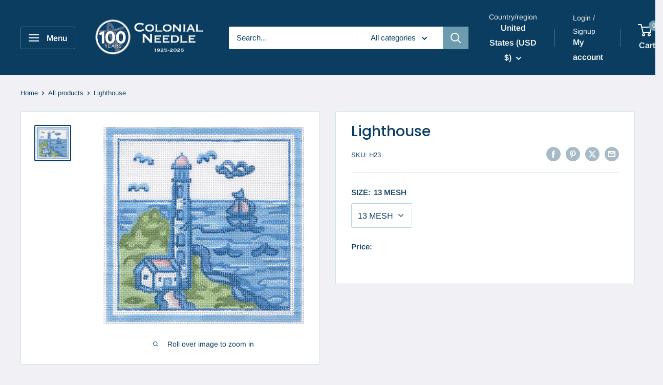

--- FILE ---
content_type: text/javascript
request_url: https://inffuse.eventscalendar.co/plugins/shopify/loader.js?app=calendar&shop=colonial-needle-company.myshopify.com&shop=colonial-needle-company.myshopify.com
body_size: 1452
content:
async function inffuseLoader() {
	const currentInffuseLoaderRun = 1 * new Date();
	if (window.lastInffuseLoaderRun && currentInffuseLoaderRun - window.lastInffuseLoaderRun < 1000) {
		return;
	} else {
		window.lastInffuseLoaderRun = currentInffuseLoaderRun;
	}

	// const serverDomain = 'http://localhost:10099';
	// const snippetDomain = 'https://localhost:5002';
	const serverDomain = 'https://inffuse.eventscalendar.co';
	const snippetDomain = 'https://dist.eventscalendar.co';

	const welcomebarPlaceholders = getPlaceholders('welcomebar');
	if (welcomebarPlaceholders.length > 0) {
		loadScript(`${serverDomain}/plugins/shopify/loaderlegacy.js?app=welcomebar&shop=${Shopify.shop}`);
	}

	const calendarPlaceholders = getPlaceholders('calendar');
	if (calendarPlaceholders.length === 0) {
		return;
	}

	const firstPlaceholder = calendarPlaceholders[0];
	const projectId = firstPlaceholder.dataset.id || firstPlaceholder.getAttribute('id');
	const url = `${serverDomain}/js/v0.1/calendar/data?app=calendar&platform=web&id=${projectId}&shopifyLegacy=true`;
	const data = await fetch(url).then((response) => response.json());

	window.INFFUSE_CACHE = window.INFFUSE_CACHE || {};
	window.INFFUSE_CACHE[projectId] = data;

	if (isUsingVer2(data)) {
		console.log('[eventscalendar.co] Version 2, loading embed.js');
		calendarPlaceholders.forEach((placeholder) => renderVer2App(placeholder));
		loadScript(`${snippetDomain}/embed.js`);
	} else {
		console.log('[eventscalendar.co] Version 1, loading legacy script');
		loadScript(`${serverDomain}/plugins/shopify/loaderlegacy.js?app=calendar&shop=${Shopify.shop}`);
	}

	/*------------------------------------------*/

	function getPlaceholders(app_id) {
		const appsPlaceholders = [`app-${app_id}`, `[app-${app_id}]`].flatMap((selector) => {
			return Array.from(document.querySelectorAll(selector));
		});

		return appsPlaceholders;
	}

	async function renderVer2App(placeholder) {
		const projectId = placeholder.dataset.id || placeholder.getAttribute('id');
		let ver2html = `<div data-events-calendar-app data-project-id="${projectId}" data-legacy-loader="true"></div>`;

		const width = (() => {
			const w = placeholder.getAttribute('width');
			const digitsOnly = /^\d+$/.test(w);
			if (digitsOnly) {
				return `${w}px`;
			}

			return w;
		})();

		if (width) {
			const style = `width: ${width};`;
			ver2html = `<div style="${style}">${ver2html}</div>`;
		}

		const tempContainer = document.createElement('div');
		tempContainer.innerHTML = ver2html;

		// each loader replaces all placeholders, so it may not exist anymore
		placeholder.parentNode?.replaceChild(tempContainer.firstChild, placeholder);
	}

	function isUsingVer2(data) {
		const flags = data.project.flags;
		if (flags.manualVersion === '2') {
			return true;
		}

		const platform = data.site.meta.platform;
		const userCreatedTimestamp = data.user.meta.created;

		const cutoffDateStr = flags[`switchDateV2-${platform}`];
		if (cutoffDateStr) {
			const cutoffDate = new Date(cutoffDateStr);
			if (new Date(userCreatedTimestamp) > cutoffDate) {
				return true;
			}
		}

		const switchRate = 1 * (flags[`switchRateV2-${platform}`] ?? 0);
		if (isUserSelected(userCreatedTimestamp, switchRate)) {
			return true;
		}

		return false;
	}

	function loadScript(url) {
		const node = document.createElement('script');
		node.src = url;
		document.body.appendChild(node);
	}

	function isUserSelected(timestamp, percent) {
		if (!percent) {
			return false;
		}

		// Simple hash function on timestamp
		function hashTime(time) {
			var hash = 0;
			for (var i = 0; i < time.length; i++) {
				var ch = time.charCodeAt(i);
				hash = (hash << 5) - hash + ch;
				hash |= 0; // Convert to 32bit integer
			}
			return hash;
		}

		var hash = hashTime(timestamp.toString());
		var modulus = Math.abs(hash) % 100; // Use 100 for percentage
		return modulus < percent;
	}
}

setTimeout(inffuseLoader, 100);
